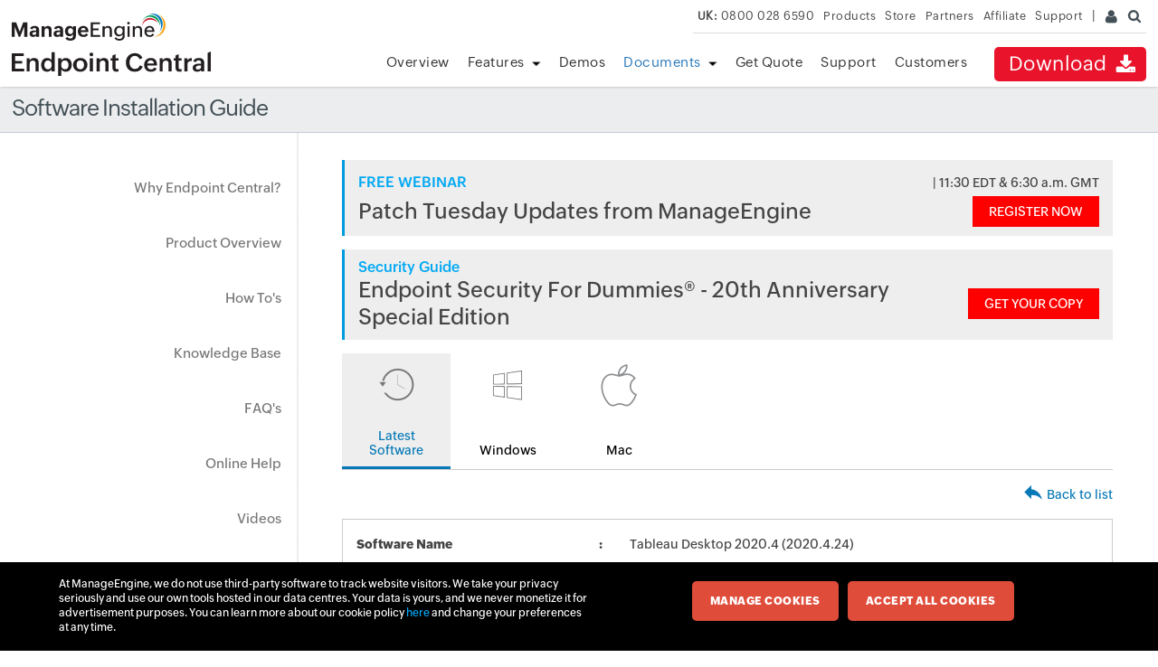

--- FILE ---
content_type: text/css
request_url: https://www.manageengine.com/products/desktop-central/style/resources.css
body_size: 2598
content:
.patch-ad-spot {
 display:;
}
.patch-ad-spot a {
	display: block;
	cursor: pointer;
}
.container {
	max-width: 1200px;
}
.lhs-tree {
	border-right: 1px solid #eee;
}
#lhsTree {
	max-width: 300px;
}
#lhsTree li {
	border: 0;
}
#lhsTree li a {
	padding: 15px 17px;
	margin: 1px 0;
	display: block;
	text-align: right;
	font-size: 15px;
}
#lhsTree li a.active, #lhsTree li a:hover {
	background-color: #eee;
	border-left: 3px #0679b7 solid;
	font-weight: 500;
	color: #000;
}
.rhs-cont a {
	color: #0779b7;
}
ul.content-tab {
	padding: 0 !important;
	border-bottom: 1px solid #ccc;
}
ul.content-tab li {
	display: inline-block;
	vertical-align: top;
	padding: 0 !important;
	margin: 0;
}
ul.content-tab li a {
    display: inline-flex;
    flex-wrap: wrap;
    text-align: center;
    line-height: normal;
    color: #000;
    text-decoration: none !important;
    width: 100px;
    min-height: 105px;
    font-size: 14px;
    padding: 10px;
    border-bottom: 3px solid transparent;
    justify-content: center;
    align-content: space-between;
}
.note + ul.content-tab li a {
    width: 70px;
    min-height: 86px;
}
ul.content-tab.large {
    display: flex;
flex-wrap: wrap;
}

ul.content-tab li a.active, ul.content-tab li a:hover {
	background-color: #eee;
	color: #0679b7;
	border-bottom: 3px #0679b7 solid;
}
ul.content-tab li a img {
	width: 50px;
	display: block;
	margin: 0 20px 20px;
}
.patch-table-top {
	display: flex;
	width: 100%;
}
.patch-table-top div {
	width: 50%;
	padding: 15px 0;
	align-self: center;
}
.patch-table-top div img {
	width: 20px;
	height: 20px;
	display: inline-block;
	vertical-align: top;
	margin-right: 5px;
}
.patch-table-top div:last-child {
	text-align: right;
}
table.patch-table {
	width: 100%;
	border-collapse: separate;
}
table.patch-table.two-col tr th:nth-child(2) {
	width: 90%;
}
table.patch-table.two-col tr th:nth-child(1) {
	width: 10%;
}
table.patch-table tr:nth-child(odd) {
	background-color: #f6f6f6;
}
table.patch-table td {
	border: 1px solid #eee;
	padding: 10px 15px;
}
table.patch-table tr th {
	padding: 10px 15px;
	background-color: #eee;
	text-align: left;
	font-weight: bold;
}
table.patch-table-spl {
	border: 1px solid #ccc;
	min-width: 100%;
}
table.patch-table-spl tr td {
	padding: 5px 15px;
	min-width: 250px;
}
table.patch-table-spl tr td:first-child {
	font-weight: bold;
}
table.patch-table-spl tr td:first-child:after {
	content: ':';
	float: right;
}
table.patch-table-spl tr td:last-child:after, table.spl-inner-table tr td:after {
	content: '' !important;
}
table.spl-inner-table {
	width: 100%;
	margin: 0 0 25px 0;
}
table.spl-inner-table tr th {
	text-align: left;
	padding: 10px 15px;
	background-color: #eee;
}
table.spl-inner-table tr td {
	padding: 15px;
	border: 1px solid #eee;
	min-width: auto;
}
table.patch-table-spl tr td h4 {
	margin: 15px 0 10px;
}
.spl-note {
	color: #666;
}
table.patch-table tr th.res_title {
	width: 60%;
}
table.patch-table tr th.res_sno {
	width: 5%;
}
table.patch-table tr th.res_bulletin {
	width: 15%;
}
table.patch-table tr th.res_title {
	width: 60%;
}
table.patch-table tr th.res_pub_date {
	width: 20%;
}
table.spl-inner-table tr th.res_prd_name {
	width: 60%;
}
table.spl-inner-table tr th.res_spack_name {
	width: 30%;
}
table.patch-table-spl tr:first-child td {
	padding-top: 15px;
}
table.patch-table-spl tr:last-child td {
	padding-bottom: 15px;
}
table.patch-table-spl tr td code {
	background-color: #eee;
	display: block;
	padding: 15px;
	font-family: monospace;
	border-radius: 10px;
}
table.patch-table-spl .script-aside {
	text-align: right;
	margin-right: 3px;
}
table.patch-table-spl .script-aside a {
	display: inline-block;
	vertical-align: top;
	margin-left: 20px;
	padding: 10px 0;
	font-size: 13px;
	text-decoration: none;
}
table.patch-table-spl .script-aside a img {
	width: 15px;
	height: 15px;
}
table.patch-table tr th.res_pub_date {
	width: 14% !important;
}
.pt-db-filter {
	background-image: url(../images/drop.png) !important;
	background-repeat: no-repeat;
	background-position: center center;
	-webkit-appearance: none;
	background-size: 8px auto;
	border: none;
	background-color: #d2d2d2;
	padding: 8px 0px;
	font-size: 12px;
	text-align: left;
	cursor: pointer;
	font-family: open sans;
	border-radius: 0;
	width: 19px;
	height: 10px;
	margin: 4px 0px;
	display: inline-block;
	float: right;
	vertical-align: middle;
	-moz-appearance: none;
}
.pt-db-filter:focus {
	outline: none !important;
	border: none !important;
	box-shadow: none !important;
}
.cat-filter-name {
	display: inline-block;
	font-size: 12px;
	color: #b93341;
	font-weight: bold;
	padding: 4px;
	line-height: normal;
	overflow: hidden;
	white-space: nowrap;
	text-overflow: ellipsis;
	width: 114px;
	vertical-align: top;
	position: absolute;
}
table.patch-table-spl {
	border: 1px solid #ccc;
	min-width: 100%;
}
.script-sno {
	width: 4%;
	padding: 1px 5px !important;
	text-align: center !important;
}
.script-name {
	width: 20%;
}
.script-desc {
	width: 45%;
}
.script-cat {
	width: 25%;
}
.script-platform {
	width: 10% !important;
}
table.patch-table-spl tr td code iframe {
	width: 100%;
}
table.patch-table td a {
	word-break: break-all;
}
.dropdown-bg {
	display: inline-block;
	font-size: 13px;
	text-align: left;
	padding: 0 !important;
	cursor: pointer;
	border: 1px solid #e7e7e7;
	font-family: open sans;
	border-radius: 0;
	margin-left: 14px;
	width: auto !important;
}
.dropdown-modules {
	background-image: url(../images/drop.png) !important;
	background-repeat: no-repeat;
	background-position: right 10px center;
	-webkit-appearance: none;
	border: none;
	padding: 10px;
	padding: 9px 30px 11px 20px;
	font-size: 12px;
	text-align: left;
	cursor: pointer;
	font-family: open sans;
	border-radius: 0;
	width: 100%;
	-moz-appearance: none;
}
.dc-res-lib {
	display: block;
	text-align: center;
}
.dc-res-lib a {
	display: inline-block;
	box-shadow: 0 0px 1px #ccc;
	margin: 10px;
	width: 120px;
	height: 120px;
	padding: 15px;
	vertical-align: top;
	text-align: center;
	font-weight: 400;
	text-decoration: none !important;
	line-height: normal;
	color: #000;
}
.dc-res-lib a:hover {
	color: #2b79bb;
	box-shadow: 0 0 2px;
}
.dc-res-lib a img {
	display: block;
	height: auto;
	width: 40px;
	margin: 15px auto;
}
.resource-lib .doc-sec a.ext-link {
	background-color: #eee;
	display: inline-block;
	padding: 3px 14px 3px 5px;
	margin-left: 5px;
	line-height: 30px;
	border: 1px solid #ccc;
	color: #000;
	font-size: 15px;
	font-weight: 600;
	text-decoration: none !important;
}
.resource-lib .doc-sec a.ext-link:hover {
	border-color: #7bba2a;
}
.resource-lib .doc-sec a.ext-link img {
	height: 30px;
	vertical-align: top;
	margin-right: 5px;
}
.resource-lib .res-prd-sec {
	border: 1px solid #ccc;
	display: inline-block;
	padding: 15px 20px;
	margin: 20px;
	text-align: center;
	min-width: 300px;
}
.resource-lib .res-prd-sec h3 {
	padding: 15px 0px;
	max-width: 170px;
	margin: auto !important;
	display: block;
}
.patch-ad-spot {
	margin-bottom: 50px;
}
.patch-ad-spot + .patch-ad-spot {
    margin-top: -25px;
}
.rhs-contsc {
	width: 70%;
	height: 100%;
	overflow: auto;
}
.knwn-iss-header {
	font-size: 17px;
	font-weight: bold;
	color: #000;
}
.knwn-iss-hCon {
	font-size: 15px;
	color: #777;
	padding: 5px 0px 15px 0px;
}
.knwn-iss-bar {
	height: 1px;
	background-color: #6f6363;
	width: 300px;
	margin: 5px 0px
}
.knwn-iss-box {
	border: 1px solid #ddd;
	position: relative;
	margin-bottom: 20px;
	position: relative;
}
.knwn-box-head {
	padding: 10px;
	background-color: #f5f3f3;
}
.knwn-iss-gr {
	color: #129d53;
	font-size: 12px;
	padding-right: 10px;
	display: block;
	margin: 0;
	margin-top: -8px;
	max-width: 44px;
	line-height: 24px;
}
.knwn-iss-sub {
	color: #382f2f;
	font-size: 16px;
}
.knwn-iss-inCon {
	color: #8a8a8a;
	font-size: 12px;
	padding-top: 10px;
	padding-right: 100px;
}
.knwn-iss-date {
	position: absolute;
	right: 8px;
	top: 3px;
	color: #b1b1b1;
	font-size: 12px;
}
.knwn-iss-wrkbut {
	position: absolute;
	bottom: 0px;
	font-size: 12px;
	background-color: #1777a5;
	right: 0px;
	color: #ddd;
	padding: 2px 10px;
	border-radius: 20px 0px 0px 0px;
	cursor: pointer;
}
.knwn-iss-wrkgr {
	position: absolute;
	bottom: 0px;
	font-size: 12px;
	background-color: #e0e0e0;
	right: 0px;
	color: #777;
	padding: 2px 10px;
	border-radius: 20px 0px 0px 0px;
	cursor: pointer;
}
.knwn-iss-bl {
	font-size: 14px;
	color: #1777a5;
	padding-bottom: 2px;
}
.knwn-iss-sh {
	padding: 10px;
	display: block !important;
}
.knwn-iss-hide {
	display: none;
}
.kwn-iss-rsld {
	color: #000;
	font-size: 13px;
}
.knwn-iss-main {
	width: 75%;
	padding: 30px;
	box-sizing: border-box;
}
.knwn-box-head.empty {
	display: none;
	justify-content: center;
	align-items: center;
	color: #888;
}
.knwn-box-head.empty img {
	width: auto;
	height: 100px;
	margin: 20px 40px -11px 0;
}
.knwn-box-head .empty-msg {
	font-size: 30px;
	font-weight: 100;
}
.knwn-search {
	position: absolute;
	right: 0;
	padding: 5px 30px;
	display: flex;
}
.knwn-search input {
	padding: 8px 14px;
	display: inline-block;
	width: auto;
	height: auto;
	font-size: 15px;
	font-style: italic;
	color: #000;
	-webkit-appearance: none;
	border: 1px solid #ccc;
}
.knwn-search input:focus {
	outline: none;
}
.knwn-search input[type="text"] {
	border-radius: 15px 0 0 15px;
	border-right: 0;
	width: 200px;
}
.knwn-search input[type="button"] {
	border-radius: 0 15px 15px 0;
	background-color: #2d9fde;
	border-color: #2d9fde;
	border-left: 0;
	color: #fff;
	cursor: pointer;
	background-image: url(../images/known-search.svg);
	background-repeat: no-repeat;
	background-position: center center;
	padding: 5px 20px;
}
 .knwn-search input[type="text"]::placeholder {
 color: #bbb;
}
.compliance-tab ul.content-tab li a{
        width: 70px;
    min-height: 86px;
}

ul.content-tab li img[alt="india-icon"] {
    height: 50px;
}


/* flash banner - patch update page*/

.patch-ad-banner {
    max-width: calc(100% - 33px);
    width: 100%;
    background: #eeeeee;
    border-left: solid #009bde 3px;
    padding: 10px 15px 10px;
    margin: 0px 0px 15px 0px;
}

.patch-ad-banner .flex {
    display: flex;
    justify-content: space-between;
    align-items: center;
    gap:20px;
}

.patch-ad-banner .flex h4 {
    margin: 0;
    color: #03A9F4;
    font-size: 16px;
    font-weight: 500;
}

.patch-ad-banner .flex p.data-time {
    margin: 0px;
    font-size: 14px;
}

.patch-ad-banner .flex p.data-time span {
    color: #03A9F4;
}

.patch-ad-banner .flex p.heading {
    font-size: 24px;
    margin: 0;
    font-weight: 400;
}

.patch-ad-banner .flex a.register {
    color: #fff;
    background: red;
    padding: 5px 18px;
    text-decoration: none;
    min-width:fit-content;
}